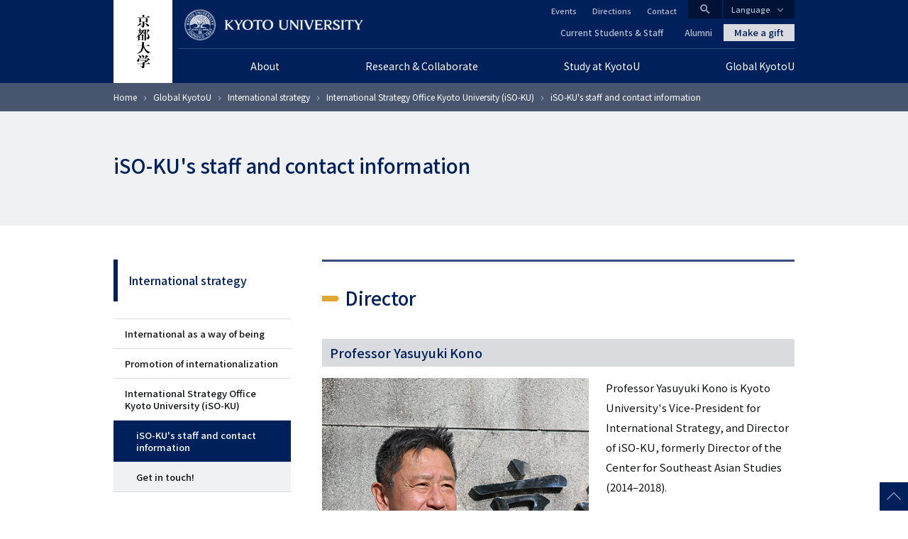

--- FILE ---
content_type: text/html; charset=UTF-8
request_url: https://www.kyoto-u.ac.jp/en/global/international-strategy/international-strategy-office-of-kyoto-university-iso-ku/iso-ku-staff-and-contact-information
body_size: 11716
content:
<!DOCTYPE html>
<html lang="en" dir="ltr" prefix="content: http://purl.org/rss/1.0/modules/content/  dc: http://purl.org/dc/terms/  foaf: http://xmlns.com/foaf/0.1/  og: http://ogp.me/ns#  rdfs: http://www.w3.org/2000/01/rdf-schema#  schema: http://schema.org/  sioc: http://rdfs.org/sioc/ns#  sioct: http://rdfs.org/sioc/types#  skos: http://www.w3.org/2004/02/skos/core#  xsd: http://www.w3.org/2001/XMLSchema# ">
  <head>
    <meta charset="utf-8" />
<style>/* @see https://github.com/aFarkas/lazysizes#broken-image-symbol */.js img.lazyload:not([src]) { visibility: hidden; }/* @see https://github.com/aFarkas/lazysizes#automatically-setting-the-sizes-attribute */.js img.lazyloaded[data-sizes=auto] { display: block; width: 100%; }</style>
<meta name="description" content="Director Professor Yasuyuki Kono Professor Yasuyuki Kono is Kyoto University&#039;s Vice-President for International Strategy, and Director of iSO-KU, formerly Director of the Center for Southeast Asian Studies (2014–2018)." />
<link rel="canonical" href="https://www.kyoto-u.ac.jp/en/global/international-strategy/international-strategy-office-of-kyoto-university-iso-ku/iso-ku-staff-and-contact-information" />
<link rel="shortlink" href="https://www.kyoto-u.ac.jp/en/global/international-strategy/international-strategy-office-of-kyoto-university-iso-ku/iso-ku-staff-and-contact-information" />
<meta property="og:site_name" content="KYOTO UNIVERSITY" />
<meta property="og:type" content="article" />
<meta property="og:url" content="https://www.kyoto-u.ac.jp/en/global/international-strategy/international-strategy-office-of-kyoto-university-iso-ku/iso-ku-staff-and-contact-information" />
<meta property="og:title" content="iSO-KU&#039;s staff and contact information" />
<meta property="og:description" content="Director Professor Yasuyuki Kono Professor Yasuyuki Kono is Kyoto University&#039;s Vice-President for International Strategy, and Director of iSO-KU, formerly Director of the Center for Southeast Asian Studies (2014–2018)." />
<meta name="twitter:card" content="summary_large_image" />
<meta name="Generator" content="Drupal 11 (https://www.drupal.org)" />
<meta name="MobileOptimized" content="width" />
<meta name="HandheldFriendly" content="true" />
<meta name="viewport" content="width=device-width, initial-scale=1.0" />
<meta property="og:locale" content="en_US" />
<meta name="theme-color" content="#00205b" />
<link rel="apple-touch-icon" href="https://www.kyoto-u.ac.jp/themes/custom/camphor/images/apple-touch-icon.png" />
<meta property="og:image" content="https://www.kyoto-u.ac.jp/themes/custom/camphor/images/ogimage.png" />
<link rel="icon" href="/themes/custom/camphor/favicon.ico" type="image/vnd.microsoft.icon" />
<link rel="alternate" hreflang="en" href="https://www.kyoto-u.ac.jp/en/global/international-strategy/international-strategy-office-of-kyoto-university-iso-ku/iso-ku-staff-and-contact-information" />

    <title>iSO-KU&#039;s staff and contact information | KYOTO UNIVERSITY</title>
    <link rel="stylesheet" media="all" href="/sites/default/files/css/css_ZZ4A0Xt2LTuv5nMXeqkV0nXTdRk0J_wphM0NqYJQO74.css?delta=0&amp;language=en&amp;theme=camphor&amp;include=eJxljUsOwyAMRC9EypGiCbYIjcERhrb09P2mm-7mvRlpAvK-avVRdIFM1oakEl34auGIMP50VnqNJRHbqlcXBGbDLzA-cmYzRLaDi9Kz08qeat8hJ5xx-4iiNUPSnd3WZ4Kti6KS3_r0AycY2ttMyYJeuA6vhYOKs2GN8_v5AVinTtA" />
<link rel="stylesheet" media="all" href="/sites/default/files/css/css_YzAzFHFg6bC1OBRnoTEiBBlJArynyfaqku0dqwd-MXA.css?delta=1&amp;language=en&amp;theme=camphor&amp;include=eJxljUsOwyAMRC9EypGiCbYIjcERhrb09P2mm-7mvRlpAvK-avVRdIFM1oakEl34auGIMP50VnqNJRHbqlcXBGbDLzA-cmYzRLaDi9Kz08qeat8hJ5xx-4iiNUPSnd3WZ4Kti6KS3_r0AycY2ttMyYJeuA6vhYOKs2GN8_v5AVinTtA" />
<link rel="stylesheet" media="all" href="//fonts.googleapis.com/css2?family=Lora:wght@500&amp;family=Noto+Sans+JP:wght@400;500&amp;display=swap" />
<link rel="stylesheet" media="all" href="//fonts.googleapis.com/css2?family=Material+Icons" />
<link rel="stylesheet" media="print" href="/sites/default/files/css/css_DnnCR_0XCteU8WvaNL-jo14D2nu2j84JVvukSFvThBM.css?delta=4&amp;language=en&amp;theme=camphor&amp;include=eJxljUsOwyAMRC9EypGiCbYIjcERhrb09P2mm-7mvRlpAvK-avVRdIFM1oakEl34auGIMP50VnqNJRHbqlcXBGbDLzA-cmYzRLaDi9Kz08qeat8hJ5xx-4iiNUPSnd3WZ4Kti6KS3_r0AycY2ttMyYJeuA6vhYOKs2GN8_v5AVinTtA" />

    <script type="application/json" data-drupal-selector="drupal-settings-json">{"path":{"baseUrl":"\/","pathPrefix":"en\/","currentPath":"node\/10128","currentPathIsAdmin":false,"isFront":false,"currentLanguage":"en"},"pluralDelimiter":"\u0003","suppressDeprecationErrors":true,"gtag":{"tagId":"","consentMode":false,"otherIds":[],"events":[],"additionalConfigInfo":[]},"ajaxPageState":{"libraries":"[base64]","theme":"camphor","theme_token":null},"ajaxTrustedUrl":[],"gtm":{"tagId":null,"settings":{"data_layer":"dataLayer","include_classes":false,"allowlist_classes":"google\nnonGooglePixels\nnonGoogleScripts\nnonGoogleIframes","blocklist_classes":"customScripts\ncustomPixels","include_environment":false,"environment_id":"","environment_token":""},"tagIds":["GTM-PVPH2PW"]},"lazy":{"lazysizes":{"lazyClass":"lazyload","loadedClass":"lazyloaded","loadingClass":"lazyloading","preloadClass":"lazypreload","errorClass":"lazyerror","autosizesClass":"lazyautosizes","srcAttr":"data-src","srcsetAttr":"data-srcset","sizesAttr":"data-sizes","minSize":40,"customMedia":[],"init":true,"expFactor":1.5,"hFac":0.8,"loadMode":2,"loadHidden":true,"ricTimeout":0,"throttleDelay":125,"plugins":[]},"placeholderSrc":"","preferNative":false,"minified":true,"libraryPath":"\/libraries\/lazysizes"},"statistics":{"data":{"nid":"10128"},"url":"\/modules\/contrib\/statistics\/statistics.php"},"camphor":{"search_view_path":"\/en\/search"},"user":{"uid":0,"permissionsHash":"b69312ca33713c7b39d33701a0637d59ab31d40993fd2e8c8ce75feeb3c16c18"}}</script>
<script src="/sites/default/files/js/js_nLEIK4XX99YtlyCTslopx58sCv5mvfcCH4DM7PQ_APo.js?scope=header&amp;delta=0&amp;language=en&amp;theme=camphor&amp;include=eJxdyGEKgCAMQOELWR4plso0ZhO3KDt9CUHUnwfvc5BL5GqReAYaRBulFY17OLPvSskHibwbZEYKkwJavPP_ERY4vpgNwdlsjxEFTaLJifV1K0DjKxdMtDVO"></script>
<script src="/modules/contrib/google_tag/js/gtag.js?t8ujfj"></script>
<script src="/modules/contrib/google_tag/js/gtm.js?t8ujfj"></script>

  </head>
  <body class="path-node page-node-type-page">
        <a href="#main-content" class="visually-hidden focusable skip-link">
      Skip to main content
    </a>
    <noscript><iframe src="https://www.googletagmanager.com/ns.html?id=GTM-PVPH2PW"
                  height="0" width="0" style="display:none;visibility:hidden"></iframe></noscript>

      <div class="dialog-off-canvas-main-canvas" data-off-canvas-main-canvas>
    



<div class="layout-page">
  <header class="layout-header js-smooth-scroll-header" role="banner">
    <div class="js-header-search layout-header-search">
      <div class="layout-container layout-header-search__inner">
        <div class="layout-header-search__form">
          <div class="layout-header-search__type">
            <label class="js-header-search-type layout-header-search__type-label radio">
              <input class="radio__input" type="radio" value="site" name="search-type" checked />
              <span class="radio__text">Site search</span>
            </label>
            <label class="js-header-search-type layout-header-search__type-label radio">
              <input class="radio__input" type="radio" value="teacher" name="search-type" />
              <span class="radio__text">Researcher</span>
            </label>
          </div>
          <form role="search" method="get" action="/en/search" class="js-header-search-form layout-header-search__keyword">
            <input type="search" name="q" placeholder="Search..." class="js-header-search-form-keyword" />
            <button type="submit" aria-label="Search">Search</button>
          </form>
          <button type="button" class="js-header-search-toggle layout-header-search__close" aria-label="Close">
            <i class="material-icons">close</i>
            <span class="layout-header-search__close-text">CLOSE</span>
          </button>
        </div>
      </div>
    </div>
    <div class="layout-header-content-wrapper">
      <a class="layout-header-vertical-logo" href="/en"><img src="/themes/custom/camphor/images/header-logo-vertical.svg" alt="Kyoto University"></a>
      <div class="layout-header-body">
        <a class="layout-header-horizontal-logo" href="/en">
          <picture>
            <source srcset="/themes/custom/camphor/images/header-logo-horizontal-1x.png, /themes/custom/camphor/images/header-logo-horizontal.svg 2x">
            <img src="/themes/custom/camphor/images/header-logo-horizontal.svg" alt="Kyoto University">
          </picture>
        </a>
        <div class="layout-header-buttons">
          <button class="js-header-search-toggle layout-header-buttons__button--search"><i class="material-icons">search</i></button>
          <button class="js-header-menu-toggle layout-header-buttons__button--menu"><i class="material-icons">menu</i></button>
        </div>
        <div class="layout-header-region js-header-menu">
            <div class="region region-header">
    <nav role="navigation" aria-labelledby="block-global-navigation-en-menu" id="block-global-navigation-en" class="header-global-navigation block block-menu navigation menu--main-en">
            
  <h2 class="visually-hidden" id="block-global-navigation-en-menu">グローバルナビゲーション（英語）</h2>
  

        
               <ul data-region="header" data-block-id="block-global-navigation-en" class="menu menu--level-0 menu-main-en menu-main-en--level-0"> 
                            <li class="megaParent hasChild ce24 left menu__item menu__item--level-0 menu-main-en__item menu-main-en__item--level-0 is-expanded">
                <a href="/en/about"  class="megaParent hasChild ce24 left menu__link menu__link--level-0 menu-main-en__link menu-main-en__link--level-0">
          <span class="menu__link-text menu__link-text--level-0 menu-main-en__link-text menu-main-en__link-text--level-0">About</span>
        </a>

                                 <ul data-region="header" data-block-id="block-global-navigation-en" class="menu menu-main-en menu--level-1 menu-main-en--level-1"> 
                            <li class="menu__item menu__item--level-1 menu-main-en__item menu-main-en__item--level-1 is-collapsed">
                <a href="/en/about/president"  class="menu__link menu__link--level-1 menu-main-en__link menu-main-en__link--level-1">
          <span class="menu__link-text menu__link-text--level-1 menu-main-en__link-text menu-main-en__link-text--level-1">Message from the President</span>
        </a>

              </li>
                            <li class="menu__item menu__item--level-1 menu-main-en__item menu-main-en__item--level-1 is-collapsed">
                <a href="/en/about/operation"  class="menu__link menu__link--level-1 menu-main-en__link menu-main-en__link--level-1">
          <span class="menu__link-text menu__link-text--level-1 menu-main-en__link-text menu-main-en__link-text--level-1">Operations and future plans</span>
        </a>

              </li>
                            <li class="menu__item menu__item--level-1 menu-main-en__item menu-main-en__item--level-1 is-collapsed">
                <a href="/en/about/history"  class="menu__link menu__link--level-1 menu-main-en__link menu-main-en__link--level-1">
          <span class="menu__link-text menu__link-text--level-1 menu-main-en__link-text menu-main-en__link-text--level-1">History</span>
        </a>

              </li>
                            <li class="menu__item menu__item--level-1 menu-main-en__item menu-main-en__item--level-1">
                <a href="/en/about/publications/kyotouniversityintroductorybrochure"  class="menu__link menu__link--level-1 menu-main-en__link menu-main-en__link--level-1">
          <span class="menu__link-text menu__link-text--level-1 menu-main-en__link-text menu-main-en__link-text--level-1">Facts and Figures</span>
        </a>

              </li>
                            <li class="menu__item menu__item--level-1 menu-main-en__item menu-main-en__item--level-1 is-collapsed">
                <a href="/en/about/honors"  class="menu__link menu__link--level-1 menu-main-en__link menu-main-en__link--level-1">
          <span class="menu__link-text menu__link-text--level-1 menu-main-en__link-text menu-main-en__link-text--level-1">Awards and honors</span>
        </a>

              </li>
                            <li class="menu__item menu__item--level-1 menu-main-en__item menu-main-en__item--level-1 is-collapsed">
                <a href="/en/about/profile"  class="menu__link menu__link--level-1 menu-main-en__link menu-main-en__link--level-1">
          <span class="menu__link-text menu__link-text--level-1 menu-main-en__link-text menu-main-en__link-text--level-1">University profile</span>
        </a>

              </li>
                            <li class="menu__item menu__item--level-1 menu-main-en__item menu-main-en__item--level-1">
                <a href="/en/about/living-kyoto"  class="menu__link menu__link--level-1 menu-main-en__link menu-main-en__link--level-1">
          <span class="menu__link-text menu__link-text--level-1 menu-main-en__link-text menu-main-en__link-text--level-1">Living in Kyoto</span>
        </a>

              </li>
                            <li class="menu__item menu__item--level-1 menu-main-en__item menu-main-en__item--level-1 is-collapsed">
                <a href="/en/about/publications"  class="menu__link menu__link--level-1 menu-main-en__link menu-main-en__link--level-1">
          <span class="menu__link-text menu__link-text--level-1 menu-main-en__link-text menu-main-en__link-text--level-1">Public relations</span>
        </a>

              </li>
                            <li class="menu__item menu__item--level-1 menu-main-en__item menu-main-en__item--level-1">
                <a href="/en/jobs/open"  class="menu__link menu__link--level-1 menu-main-en__link menu-main-en__link--level-1">
          <span class="menu__link-text menu__link-text--level-1 menu-main-en__link-text menu-main-en__link-text--level-1">Employment</span>
        </a>

              </li>
                            <li class="menu__item menu__item--level-1 menu-main-en__item menu-main-en__item--level-1 is-collapsed">
                <a href="/en/about/human-rights"  class="menu__link menu__link--level-1 menu-main-en__link menu-main-en__link--level-1">
          <span class="menu__link-text menu__link-text--level-1 menu-main-en__link-text menu-main-en__link-text--level-1">Human rights</span>
        </a>

              </li>
                            <li class="menu__item menu__item--level-1 menu-main-en__item menu-main-en__item--level-1">
                <a href="https://www.cwr.kyoto-u.ac.jp/en/"  class="menu__link menu__link--level-1 menu-main-en__link menu-main-en__link--level-1">
          <span class="menu__link-text menu__link-text--level-1 menu-main-en__link-text menu-main-en__link-text--level-1">Gender equality</span>
        </a>

              </li>
                            <li class="menu__item menu__item--level-1 menu-main-en__item menu-main-en__item--level-1 is-collapsed">
                <a href="/en/about/safety"  class="menu__link menu__link--level-1 menu-main-en__link menu-main-en__link--level-1">
          <span class="menu__link-text menu__link-text--level-1 menu-main-en__link-text menu-main-en__link-text--level-1">Health, safety, and environment</span>
        </a>

              </li>
                            <li class="menu__item menu__item--level-1 menu-main-en__item menu-main-en__item--level-1 is-collapsed">
                <a href="/en/about/ranking-en"  class="menu__link menu__link--level-1 menu-main-en__link menu-main-en__link--level-1">
          <span class="menu__link-text menu__link-text--level-1 menu-main-en__link-text menu-main-en__link-text--level-1">Kyoto University from a Global Perspective</span>
        </a>

              </li>
        </ul>
  
              </li>
                            <li class="megaParent hasChild ce24 center menu__item menu__item--level-0 menu-main-en__item menu-main-en__item--level-0 is-expanded">
                <a href="/en/research"  class="megaParent hasChild ce24 center menu__link menu__link--level-0 menu-main-en__link menu-main-en__link--level-0">
          <span class="menu__link-text menu__link-text--level-0 menu-main-en__link-text menu-main-en__link-text--level-0">Research &amp; Collaborate</span>
        </a>

                                 <ul data-region="header" data-block-id="block-global-navigation-en" class="menu menu-main-en menu--level-1 menu-main-en--level-1"> 
                            <li class="menu__item menu__item--level-1 menu-main-en__item menu-main-en__item--level-1 is-collapsed">
                <a href="/en/research/fields"  class="menu__link menu__link--level-1 menu-main-en__link menu-main-en__link--level-1">
          <span class="menu__link-text menu__link-text--level-1 menu-main-en__link-text menu-main-en__link-text--level-1">Research news and departments</span>
        </a>

              </li>
                            <li class="menu__item menu__item--level-1 menu-main-en__item menu-main-en__item--level-1 is-collapsed">
                <a href="/en/research/research-policy"  class="menu__link menu__link--level-1 menu-main-en__link menu-main-en__link--level-1">
          <span class="menu__link-text menu__link-text--level-1 menu-main-en__link-text menu-main-en__link-text--level-1">Policies</span>
        </a>

              </li>
                            <li class="menu__item menu__item--level-1 menu-main-en__item menu-main-en__item--level-1">
                <a href="/en/research/collaboration"  class="menu__link menu__link--level-1 menu-main-en__link menu-main-en__link--level-1">
          <span class="menu__link-text menu__link-text--level-1 menu-main-en__link-text menu-main-en__link-text--level-1">Collaboration</span>
        </a>

              </li>
                            <li class="menu__item menu__item--level-1 menu-main-en__item menu-main-en__item--level-1 is-collapsed">
                <a href="/en/research/support-scholarship"  class="menu__link menu__link--level-1 menu-main-en__link menu-main-en__link--level-1">
          <span class="menu__link-text menu__link-text--level-1 menu-main-en__link-text menu-main-en__link-text--level-1">Research support and scholarships</span>
        </a>

              </li>
                            <li class="menu__item menu__item--level-1 menu-main-en__item menu-main-en__item--level-1">
                <a href="/en/jobs/open"  class="menu__link menu__link--level-1 menu-main-en__link menu-main-en__link--level-1">
          <span class="menu__link-text menu__link-text--level-1 menu-main-en__link-text menu-main-en__link-text--level-1">Careers</span>
        </a>

              </li>
                            <li class="menu__item menu__item--level-1 menu-main-en__item menu-main-en__item--level-1 is-collapsed">
                <a href="/en/research/visa-housing-daily-life"  class="menu__link menu__link--level-1 menu-main-en__link menu-main-en__link--level-1">
          <span class="menu__link-text menu__link-text--level-1 menu-main-en__link-text menu-main-en__link-text--level-1">Visa/Housing/Daily Life</span>
        </a>

              </li>
                            <li class="menu__item menu__item--level-1 menu-main-en__item menu-main-en__item--level-1 is-collapsed">
                <a href="/en/research/about"  class="menu__link menu__link--level-1 menu-main-en__link menu-main-en__link--level-1">
          <span class="menu__link-text menu__link-text--level-1 menu-main-en__link-text menu-main-en__link-text--level-1">About</span>
        </a>

              </li>
                            <li class="menu__item menu__item--level-1 menu-main-en__item menu-main-en__item--level-1 is-collapsed">
                <a href="/en/research/research-compliance-ethics"  class="menu__link menu__link--level-1 menu-main-en__link menu-main-en__link--level-1">
          <span class="menu__link-text menu__link-text--level-1 menu-main-en__link-text menu-main-en__link-text--level-1">Research compliance &amp; ethics</span>
        </a>

              </li>
        </ul>
  
              </li>
                            <li class="megaParent hasChild ce24 center menu__item menu__item--level-0 menu-main-en__item menu-main-en__item--level-0 is-expanded">
                <a href="/en/education-campus"  class="megaParent hasChild ce24 center menu__link menu__link--level-0 menu-main-en__link menu-main-en__link--level-0">
          <span class="menu__link-text menu__link-text--level-0 menu-main-en__link-text menu-main-en__link-text--level-0">Study at KyotoU</span>
        </a>

                                 <ul data-region="header" data-block-id="block-global-navigation-en" class="menu menu-main-en menu--level-1 menu-main-en--level-1"> 
                            <li class="menu__item menu__item--level-1 menu-main-en__item menu-main-en__item--level-1 is-collapsed">
                <a href="/en/education-campus/education-and-admissions"  class="menu__link menu__link--level-1 menu-main-en__link menu-main-en__link--level-1">
          <span class="menu__link-text menu__link-text--level-1 menu-main-en__link-text menu-main-en__link-text--level-1">Education and admissions</span>
        </a>

              </li>
                            <li class="menu__item menu__item--level-1 menu-main-en__item menu-main-en__item--level-1">
                <a href="/en/education-campus/career-guidance-for-students"  class="menu__link menu__link--level-1 menu-main-en__link menu-main-en__link--level-1">
          <span class="menu__link-text menu__link-text--level-1 menu-main-en__link-text menu-main-en__link-text--level-1">Career paths</span>
        </a>

              </li>
                            <li class="menu__item menu__item--level-1 menu-main-en__item menu-main-en__item--level-1 is-collapsed">
                <a href="/en/education-campus/procedures"  class="menu__link menu__link--level-1 menu-main-en__link menu-main-en__link--level-1">
          <span class="menu__link-text menu__link-text--level-1 menu-main-en__link-text menu-main-en__link-text--level-1">Visa/tuition/scholarships/housing</span>
        </a>

              </li>
                            <li class="menu__item menu__item--level-1 menu-main-en__item menu-main-en__item--level-1 is-collapsed">
                <a href="/en/education-campus/facilities"  class="menu__link menu__link--level-1 menu-main-en__link menu-main-en__link--level-1">
          <span class="menu__link-text menu__link-text--level-1 menu-main-en__link-text menu-main-en__link-text--level-1">University facilities</span>
        </a>

              </li>
                            <li class="menu__item menu__item--level-1 menu-main-en__item menu-main-en__item--level-1 is-collapsed">
                <a href="/en/education-campus/faq"  class="menu__link menu__link--level-1 menu-main-en__link menu-main-en__link--level-1">
          <span class="menu__link-text menu__link-text--level-1 menu-main-en__link-text menu-main-en__link-text--level-1">FAQ</span>
        </a>

              </li>
        </ul>
  
              </li>
                            <li class="megaParent hasChild ce24 right menu__item menu__item--level-0 menu-main-en__item menu-main-en__item--level-0 is-expanded is-active-trail">
                <a href="/en/global"  class="megaParent hasChild ce24 right menu__link menu__link--level-0 menu-main-en__link menu-main-en__link--level-0">
          <span class="menu__link-text menu__link-text--level-0 menu-main-en__link-text menu-main-en__link-text--level-0">Global KyotoU</span>
        </a>

                                 <ul data-region="header" data-block-id="block-global-navigation-en" class="menu menu-main-en menu--level-1 menu-main-en--level-1"> 
                            <li class="menu__item menu__item--level-1 menu-main-en__item menu-main-en__item--level-1 is-collapsed is-active-trail">
                <a href="/en/global/international-strategy"  class="menu__link menu__link--level-1 menu-main-en__link menu-main-en__link--level-1">
          <span class="menu__link-text menu__link-text--level-1 menu-main-en__link-text menu-main-en__link-text--level-1">International strategy</span>
        </a>

              </li>
                            <li class="menu__item menu__item--level-1 menu-main-en__item menu-main-en__item--level-1 is-collapsed">
                <a href="/en/global/global-profile"  class="menu__link menu__link--level-1 menu-main-en__link menu-main-en__link--level-1">
          <span class="menu__link-text menu__link-text--level-1 menu-main-en__link-text menu-main-en__link-text--level-1">Global profile</span>
        </a>

              </li>
                            <li class="menu__item menu__item--level-1 menu-main-en__item menu-main-en__item--level-1 is-collapsed">
                <a href="/en/global/global-partners"  class="menu__link menu__link--level-1 menu-main-en__link menu-main-en__link--level-1">
          <span class="menu__link-text menu__link-text--level-1 menu-main-en__link-text menu-main-en__link-text--level-1">Global partners</span>
        </a>

              </li>
                            <li class="menu__item menu__item--level-1 menu-main-en__item menu-main-en__item--level-1 is-collapsed">
                <a href="/en/global/international-risk-and-crisis-management"  class="menu__link menu__link--level-1 menu-main-en__link menu-main-en__link--level-1">
          <span class="menu__link-text menu__link-text--level-1 menu-main-en__link-text menu-main-en__link-text--level-1">International risk &amp; crisis management</span>
        </a>

              </li>
                            <li class="menu__item menu__item--level-1 menu-main-en__item menu-main-en__item--level-1 is-collapsed">
                <a href="/en/global/global-usr"  class="menu__link menu__link--level-1 menu-main-en__link menu-main-en__link--level-1">
          <span class="menu__link-text menu__link-text--level-1 menu-main-en__link-text menu-main-en__link-text--level-1">Global University Social Responsibility</span>
        </a>

              </li>
                            <li class="menu__item menu__item--level-1 menu-main-en__item menu-main-en__item--level-1 is-collapsed">
                <a href="/en/global/concierge"  class="menu__link menu__link--level-1 menu-main-en__link menu-main-en__link--level-1">
          <span class="menu__link-text menu__link-text--level-1 menu-main-en__link-text menu-main-en__link-text--level-1">KyotoU International Concierge and information resources</span>
        </a>

              </li>
        </ul>
  
              </li>
        </ul>
   


  </nav>
<nav role="navigation" aria-labelledby="block-header-primary-links-en-menu" id="block-header-primary-links-en" class="header-primary-links block block-menu navigation menu--header-primary-en">
            
  <h2 class="visually-hidden" id="block-header-primary-links-en-menu">ヘッダー プライマリーリンク（英語）</h2>
  

        
               <ul data-block-id="block-header-primary-links-en" class="menu menu--level-0 menu-header-primary-en menu-header-primary-en--level-0"> 
                      <li class="menu__item menu__item--level-0 menu-header-primary-en__item menu-header-primary-en__item--level-0">
        <a href="/en/current" class="menu__link menu__link--level-0 menu-header-primary-en__link menu-header-primary-en__link--level-0" data-drupal-link-system-path="node/284">Current Students &amp; Staff</a>
              </li>
                      <li class="menu__item menu__item--level-0 menu-header-primary-en__item menu-header-primary-en__item--level-0">
        <a href="/en/alumni" class="menu__link menu__link--level-0 menu-header-primary-en__link menu-header-primary-en__link--level-0" data-drupal-link-system-path="node/285">Alumni</a>
              </li>
        </ul>
   

  </nav>
<nav role="navigation" aria-labelledby="block-header-secondary-links-translatable-menu" id="block-header-secondary-links-translatable" class="header-secondary-links block block-menu navigation menu--header-secondary-translatable">
            
  <h2 class="visually-hidden" id="block-header-secondary-links-translatable-menu">ヘッダー セカンダリーリンク（日本語以外）</h2>
  

        
               <ul data-block-id="block-header-secondary-links-translatable" class="menu menu--level-0 menu-header-secondary-translatable menu-header-secondary-translatable--level-0"> 
                      <li class="menu__item menu__item--level-0 menu-header-secondary-translatable__item menu-header-secondary-translatable__item--level-0">
        <a href="/en/event" class="menu__link menu__link--level-0 menu-header-secondary-translatable__link menu-header-secondary-translatable__link--level-0" data-drupal-link-system-path="event">Events</a>
              </li>
                      <li class="menu__item menu__item--level-0 menu-header-secondary-translatable__item menu-header-secondary-translatable__item--level-0">
        <a href="/en/access" class="menu__link menu__link--level-0 menu-header-secondary-translatable__link menu-header-secondary-translatable__link--level-0" data-drupal-link-system-path="node/2348">Directions</a>
              </li>
                      <li class="menu__item menu__item--level-0 menu-header-secondary-translatable__item menu-header-secondary-translatable__item--level-0">
        <a href="/en/contact" class="menu__link menu__link--level-0 menu-header-secondary-translatable__link menu-header-secondary-translatable__link--level-0" data-drupal-link-system-path="node/9945">Contact</a>
              </li>
        </ul>
   

  </nav>

<div id="block-makeagift" class="block block-block-content block-block-content88c69419-e781-4291-b88b-2a22bb50a661 block--bundle-basic">
  
    
      
            <div class="clearfix text-formatted field field--name-body field--type-text-with-summary field--label-hidden field__item"><a class="layout-make-a-gift-link" href="http://www.kikin.kyoto-u.ac.jp/en/">Make a gift</a></div>
      
  </div>

<div id="block-language-switcher" class="block block-block-content block-block-contentea8bc213-a6ec-4711-8d82-758e1fb00c29 block--bundle-basic">
  
    
      
            <div class="clearfix text-formatted field field--name-body field--type-text-with-summary field--label-hidden field__item"><div class="layout-language-switcher js-language-switcher">
  <button class="layout-language-switcher__button js-language-switcher-button">Language</button>
  <ul class="layout-language-switcher__list">
    <li class="layout-language-switcher__item layout-language-switcher__item--ja"><a class="layout-language-switcher__link" href="/ja" hreflang="ja">日本語 ホーム</a></li>
    <li class="layout-language-switcher__item layout-language-switcher__item--en"><a class="layout-language-switcher__link" href="/en" hreflang="en">English Home</a></li>
    <li class="layout-language-switcher__item layout-language-switcher__item--zh-hans"><a class="layout-language-switcher__link" href="/zh-cn" hreflang="zh-hans">中文简体 首页</a></li>
    <li class="layout-language-switcher__item layout-language-switcher__item--zh-hant"><a class="layout-language-switcher__link" href="/zh-tw" hreflang="zh-hant">中文繁体 首頁</a></li>
    <li class="layout-language-switcher__item layout-language-switcher__item--ko"><a class="layout-language-switcher__link" href="/ko" hreflang="ko">한국어 홈페이지</a></li>
  </ul>
</div></div>
      
  </div>

  </div>

        </div>
      </div>
    </div>
  </header>
  <div class="layout-header-place-holder js-dynamic-header-observer-target"></div>

  <main role="main" class="layout-main js-dynamic-header-observer-target js-smooth-scroll-main js-mark-media-link">
    <a id="main-content" tabindex="-1"></a>
    
          <div class="layout-content-top">
          <div class="region region-content-top">
    
    <div class="region-content-top__content-wrapper">
<div id="block-breadcrumbs" class="breadcrumbs-block block block-system block-system-breadcrumb-block">
  
    
        <nav class="breadcrumb" role="navigation" aria-labelledby="system-breadcrumb">
    <div id="system-breadcrumb" class="visually-hidden">Breadcrumb</div>
    <ol>
          <li>
                  <a href="/en">Home</a>
              </li>
          <li>
                  <a href="/en/global">Global KyotoU</a>
              </li>
          <li>
                  <a href="/en/global/international-strategy">International strategy</a>
              </li>
          <li>
                  <a href="/en/global/international-strategy/international-strategy-office-of-kyoto-university-iso-ku">International Strategy Office Kyoto University (iSO-KU)</a>
              </li>
          <li>
                  iSO-KU&#039;s staff and contact information
              </li>
        </ol>
  </nav>

  </div>

<div id="block-page-title" class="page-title-block block block-core block-page-title-block">
  
    

  <div class="page-title-block__content-wrapper">
    
          
  <h1 class="page-title"><span class="field field--name-title field--type-string field--label-hidden">iSO-KU&#039;s staff and contact information</span>
</h1>


      </div>
</div>
</div>
  </div>

      </div>
    
    <div class="layout-content-main has-sidebar">
              <div class="layout-content-sidebar">
          <div class="layout-content-sidebar__button-wrapper">
            <button type="button"
              class="js-sidebar-button layout-content-sidebar__button"
              aria-label="Toggle side menu"
            >
              <img src="/themes/custom/camphor/images/icon-sidebar-button.svg" />
            </button>
          </div>
          <div class="js-sidebar-content layout-content-sidebar__content">
              <div class="region region-content-sidebar">
    <nav role="navigation" aria-labelledby="block-sidemenu-en-menu" id="block-sidemenu-en" class="sidemenu block block-menu navigation menu--main-en">
            
  <h2 class="visually-hidden" id="block-sidemenu-en-menu">サイドメニュー（英語）</h2>
  

        
               <ul data-region="content_sidebar" data-block-id="block-sidemenu-en" class="menu menu--level-0 menu-main-en menu-main-en--level-0"> 
                      <li class="menu__item menu__item--level-0 menu-main-en__item menu-main-en__item--level-0 is-expanded is-active-trail">
        <a href="/en/global/international-strategy" class="menu__link menu__link--level-0 menu-main-en__link menu-main-en__link--level-0" data-drupal-link-system-path="node/10123">International strategy</a>
                                 <ul data-region="content_sidebar" data-block-id="block-sidemenu-en" class="menu menu-main-en menu--level-1 menu-main-en--level-1"> 
                      <li class="menu__item menu__item--level-1 menu-main-en__item menu-main-en__item--level-1">
        <a href="/en/global/international-strategy/international-as-a-way-of-being" class="menu__link menu__link--level-1 menu-main-en__link menu-main-en__link--level-1" data-drupal-link-system-path="node/10124">International as a way of being</a>
              </li>
                      <li class="menu__item menu__item--level-1 menu-main-en__item menu-main-en__item--level-1 is-collapsed">
        <a href="/en/global/international-strategy/promotion-of-internationalization-at-kyoto-university-the-strategy" class="menu__link menu__link--level-1 menu-main-en__link menu-main-en__link--level-1" data-drupal-link-system-path="node/10129">Promotion of internationalization</a>
              </li>
                      <li class="menu__item menu__item--level-1 menu-main-en__item menu-main-en__item--level-1 is-expanded is-active-trail">
        <a href="/en/global/international-strategy/international-strategy-office-of-kyoto-university-iso-ku" class="menu__link menu__link--level-1 menu-main-en__link menu-main-en__link--level-1" data-drupal-link-system-path="node/10125">International Strategy Office Kyoto University (iSO-KU)</a>
                                 <ul data-region="content_sidebar" data-block-id="block-sidemenu-en" class="menu menu-main-en menu--level-2 menu-main-en--level-2"> 
                      <li class="menu__item menu__item--level-2 menu-main-en__item menu-main-en__item--level-2 is-active-trail">
        <a href="/en/global/international-strategy/international-strategy-office-of-kyoto-university-iso-ku/iso-ku-staff-and-contact-information" class="menu__link menu__link--level-2 menu-main-en__link menu-main-en__link--level-2 is-active" data-drupal-link-system-path="node/10128" aria-current="page">iSO-KU&#039;s staff and contact information</a>
              </li>
                      <li class="menu__item menu__item--level-2 menu-main-en__item menu-main-en__item--level-2">
        <a href="/en/global/international-strategy/international-strategy-office-of-kyoto-university-iso-ku/get-in-touch" class="menu__link menu__link--level-2 menu-main-en__link menu-main-en__link--level-2" data-drupal-link-system-path="node/10126">Get in touch!</a>
              </li>
        </ul>
  
              </li>
        </ul>
  
              </li>
                      <li class="menu__item menu__item--level-0 menu-main-en__item menu-main-en__item--level-0 is-collapsed">
        <a href="/en/global/global-profile" class="menu__link menu__link--level-0 menu-main-en__link menu-main-en__link--level-0" data-drupal-link-system-path="node/10102">Global profile</a>
              </li>
                      <li class="menu__item menu__item--level-0 menu-main-en__item menu-main-en__item--level-0 is-collapsed">
        <a href="/en/global/global-partners" class="menu__link menu__link--level-0 menu-main-en__link menu-main-en__link--level-0" data-drupal-link-system-path="node/10094">Global partners</a>
              </li>
                      <li class="menu__item menu__item--level-0 menu-main-en__item menu-main-en__item--level-0 is-collapsed">
        <a href="/en/global/international-risk-and-crisis-management" class="menu__link menu__link--level-0 menu-main-en__link menu-main-en__link--level-0" data-drupal-link-system-path="node/10122">International risk &amp; crisis management</a>
              </li>
                      <li class="menu__item menu__item--level-0 menu-main-en__item menu-main-en__item--level-0 is-collapsed">
        <a href="/en/global/global-usr" class="menu__link menu__link--level-0 menu-main-en__link menu-main-en__link--level-0" data-drupal-link-system-path="node/10108">Global University Social Responsibility</a>
              </li>
                      <li class="menu__item menu__item--level-0 menu-main-en__item menu-main-en__item--level-0 is-collapsed">
        <a href="/en/global/concierge" class="menu__link menu__link--level-0 menu-main-en__link menu-main-en__link--level-0" data-drupal-link-system-path="node/10088">KyotoU International Concierge and information resources</a>
              </li>
        </ul>
   

  </nav>

  </div>

          </div>
        </div>
      
      <div class="layout-content">
          <div class="region region-content">
    <div data-drupal-messages-fallback class="hidden"></div>
<div id="block-camphor-content" class="block block-system block-system-main-block">
  
    
      


<article about="/en/global/international-strategy/international-strategy-office-of-kyoto-university-iso-ku/iso-ku-staff-and-contact-information" class="node node--type-page node--view-mode-full">

  
    

  
  <div class="node__content">
      <div class="layout layout--onecol">
    <div  class="layout__region layout__region--content">
      
<div class="block block-layout-builder block-extra-field-blocknodepagecontent-moderation-control">
  
    
      
  </div>

<div class="block block-layout-builder block-field-blocknodepagebody">
  
    
      
            <div class="field field--name-body field--type-text-with-summary field--label-hidden clearfix text-formatted node-field-body field__item"><h2><a id="director" name="director"></a>Director</h2>

<h3>Professor Yasuyuki Kono</h3>

<div class="clearfix"><img alt data-entity-type="file" data-entity-uuid="bf83d468-c29c-4e3e-ab9a-440e7963fddc" src="/sites/default/files/styles/midium_size/public/inline-images/01_2-336abb2db5fd22c8d5d4452f5af7a4b0.jpg?itok=bUmaaZYX" class="align-left">
<p>Professor Yasuyuki Kono is Kyoto University's Vice-President for International Strategy, and Director of iSO-KU, formerly Director of the Center for Southeast Asian Studies (2014–2018).</p>

<p><a data-entity-type="file" data-entity-uuid="96b68f10-849d-40b4-9fca-90befbe863a4" href="/sites/default/files/embed/englobalinternational_strategyinternational-strategy-office-of-kyoto-university-iso-kuiso-ku-staff-and-contact-informationdocuments01.pdf">Short biography </a></p>
</div>

<h2><a id="vice-director" name="vice-director"></a>Vice-Director</h2>

<h3>Professor Kaoru Kitajima</h3>

<div class="clearfix"><img alt="&quot;otomo&quot;" data-entity-type="file" data-entity-uuid="771fac4a-2f17-475f-b472-50cfde52de29" src="/sites/default/files/styles/midium_size/public/inline-images/Kaoru%20Kitajima%20picture_ss-ea81282b96dddc56af49a30cd454fb58.png?itok=6fM2XjM6" class="align-left">
<p>Professor Kaoru Kitajima is the Vice-Director of the International Strategy Office, the Vice-Dean of the Graduate School of Agriculture, and the Director of Kyoto University North American Center.</p>

<p>Dr Kaoru Kitajima is a forest ecologist, with approximately 40 years of research experience in tropical America, Asia, and Africa. As vice-director of Kyoto University's International Strategy Office, she assists the director and oversees the University's North American Center (2022‒current).</p>

<p><a class="file file--mime-application-pdf file--application-pdf" data-entity-type="file" data-entity-uuid="d16249f3-b3a9-4c64-b521-45c87991c752" href="/sites/default/files/inline-files/kitajima-bd0a05dd3942f5ccbd34fc348f86240d.pdf">Short biography</a></p>
</div>

<h2><a id="overseas" name="overseas"></a>Kyoto University Overseas Centers Directors</h2>

<h3>Dr Eiji Nawata</h3>

<div class="clearfix"><img alt data-entity-type="file" data-entity-uuid="d51a5697-902a-4ca7-97e5-7b4872ae7e1e" src="/sites/default/files/styles/midium_size/public/inline-images/02_10-e7d0bf722e11c434fcd6706e8b575215.jpg?itok=z9MRv7VH" class="align-left">
<p>Dr Eiji NAWATA is the Director of the Kyoto Univers i ty ASEAN Center and Professor of the Graduate School of Agriculture.&nbsp;He is committed to work towards the constructive and sustainable relationships with universities and academic institutions in the ASEAN region, and is doing his best to support various activities of students and colleagues.</p>

<p>Contact information:</p>

<ul>
	<li>Email: asean-bangkok*kyoto-u.ac.jp (replace * with @ )</li>
	<li>Tel: (Bangkok office) +66-(0)2-664-0060</li>
</ul>

<p><a data-entity-type="file" data-entity-uuid="b6d1e4a4-86a9-467b-822d-ec0fe41eeeb8" href="/sites/default/files/embed/englobalinternational_strategyinternational-strategy-office-of-kyoto-university-iso-kuiso-ku-staff-and-contact-informationdocuments2020center-directors01.pdf">Short biography </a></p>
</div>

<h3>Professor Kaoru Kitajima</h3>

<p>Professor Kaoru Kitajima is the Director of the Kyoto University North American Center.</p>

<p>Contact information:</p>

<ul>
	<li>Email: northamericancenter*adm.kyoto-u.ac.jp (replace * with @)</li>
	<li><a href="https://www.oc.kyoto-u.ac.jp/overseas-centers/north-america/en/">Kyoto University North American Center</a></li>
</ul>

<h3>Professor Mika Yokoyama</h3>

<p>Prof Mika Yokoyama is the Director of the Kyoto University European Center.</p>

<p>Contact information:</p>

<ul>
	<li>Email: heidelberg*oc.kyoto-u.ac.jp (replace * with @)</li>
	<li><a href="https://www.oc.kyoto-u.ac.jp/overseas-centers/eu/en/about/team/">Kyoto University European Center</a></li>
</ul>

<h2><span><a id="kura" name="kura"></a>KURA (Kyoto University Research Administration Center)</span></h2>

<h3>MA Chiyoko Kanno</h3>

<div class="clearfix"><img alt data-entity-type="file" data-entity-uuid="a16c9e10-0cee-49c8-9129-fa1998e8559f" src="/sites/default/files/styles/midium_size/public/inline-images/06-b60703ac76b720e391c40b0e489b2ea3.png?itok=plsfm4Mg" class="align-left">
<p>Chiyoko Kanno is a senior research administrator (URA) and leader of the International Group at Kyoto University Research Administration Center (KURA). She is mainly in charge of European affairs and serves as deputy director of the European Center in Heidelberg, Germany. Together with partner universities and institutions, she is engaged in building and expanding networks in Europe to foster research exchange and encourage mobility.</p>

<p>Contact information:</p>

<ul>
	<li>Email: kanno.chiyoko.3c*kyoto-u.ac.jp (replace * with @)</li>
	<li>Tel: +81.(0)75.753.5740</li>
</ul>

<p><a data-entity-type="file" data-entity-uuid="2f0ada97-689e-41e1-996b-2b6b89aeda73" href="/sites/default/files/embed/englobalinternational_strategyinternational-strategy-office-of-kyoto-university-iso-kuiso-ku-staff-and-contact-informationdocuments2020kura01.pdf">Short biography </a></p>
</div>

<h3>Dr Taro Sonobe</h3>

<div class="clearfix"><img alt data-entity-type="file" data-entity-uuid="b912512c-14a8-4633-b81b-8c5239bf74d4" src="/sites/default/files/styles/midium_size/public/inline-images/sonobe-dee11c860e1eb71e14f00b095b961d7c.png?itok=5g2ahaie" class="align-left">
<p>Dr Taro Sonobe is a research administrator and sub-leader of the International Group at Kyoto University Research Administration Center (KURA), where he has been working as an URA since 2007. Currently, he is also a member of Provost-Office at Kyoto University and a deputy director at the Kyoto University ASEAN Center in Bangkok.</p>
Contact information:

<ul>
	<li>Email: sonobe.taro.7m*kyoto-u.ac.jp (replace * with @)</li>
	<li>Tel: +81.(0)75.753.5179</li>
</ul>
<a data-entity-type="file" data-entity-uuid="2f5c5700-a0d4-4ac8-a825-d8dc4f543bd6" href="/sites/default/files/embed/englobalinternational_strategyinternational-strategy-office-of-kyoto-university-iso-kuiso-ku-staff-and-contact-informationdocuments2020kura02.pdf">Short biography </a></div>

<h3>Ms Chisato Saito</h3>

<div class="clearfix"><img alt data-entity-type="file" data-entity-uuid="fe34d737-5609-45f0-adb4-a5f236c7b873" src="/sites/default/files/styles/midium_size/public/inline-images/saito-8e32f0f3e8313943423ac7c12db62ec6.png?itok=t-kRrxy9" class="align-left">
<p>Chisato Saito is a research administrator at Kyoto University Research Administration Center (KURA). She is in charge of supporting international academics and students with grant applications. Concurrently she serves as a deputy director of the Kyoto University ASEAN Center in Bangkok. Together with partner institutes in the ASESAN region, she promotes international exchange through workshops, exhibitions, symposia, and lab tours, where she communicates effectively with people of various backgrounds and disciplines.</p>

<p>Contact information</p>

<ul>
	<li>Email: c-saito*kura.kyoto-u.ac.jp (replace * with @)</li>
	<li>Tel: +81.(0)75.753.5179</li>
</ul>

<p><a data-entity-type="file" data-entity-uuid="5d980bb5-9371-4893-b2b8-8e893bb11913" href="/sites/default/files/embed/englobalinternational_strategyinternational-strategy-office-of-kyoto-university-iso-kuiso-ku-staff-and-contact-informationdocuments2020kura03.pdf">Short biography </a></p>
</div></div>
      
  </div>

    </div>
  </div>

  </div>

</article>

  </div>

  </div>

      </div>
    </div>

      </main>

  <footer role="contentinfo" class="layout-footer">
      <div class="region region-footer-top">
    
<div id="block-sns-link" class="sns-link-block block block-block-content block-block-content2bdc5a4f-0816-4596-b81d-ab9ed03c7c0d block--bundle-basic">
  
    
      
            <div class="clearfix text-formatted field field--name-body field--type-text-with-summary field--label-hidden field__item"><ul class="sns-link-block__list">
  <li class="sns-link-block__item sns-link-block__item--facebook">
    <a href="https://www.facebook.com/Kyoto.Univ.E/" target="_blank" rel="noopener">
      <img alt="Facebook" src="/themes/custom/camphor/images/icon-facebook.svg">
    </a>
  </li>
  <li class="sns-link-block__item sns-link-block__item--X">
    <a href="https://twitter.com/KyotoU_News" target="_blank" rel="noopener">
      <img alt="X" src="/themes/custom/camphor/images/icon-X.svg">
    </a>
  </li>
  <li class="sns-link-block__item sns-link-block__item--youtube">
    <a href="https://www.youtube.com/channel/UC3ikR0k6iSoz7DcdRsXS2xA/videos" target="_blank" rel="noopener">
      <img alt="YouTube" src="/themes/custom/camphor/images/icon-youtube.svg">
    </a>
  </li>
  <li class="sns-link-block__item sns-link-block__item--instagram">
    <a href="https://www.instagram.com/kyotouniversity/" target="_blank" rel="noopener">
      <img alt="Instagram" src="/themes/custom/camphor/images/icon-instagram.png">
    </a>
  </li>
  <li class="sns-link-block__item sns-link-block__item--list">
    <a href="/en/about/publications/snslist">
      Social media directory
    </a>
  </li>
</ul></div>
      
  </div>

  </div>

    <div class="layout-footer-main">
      <div class="layout-container">
        <div class="layout-footer__contents">
          <a class="layout-footer-logo" href="/en" content="Kyoto University">
            <img src="/themes/custom/camphor/images/logo.svg" alt="Kyoto University">
          </a>
            <div class="region region-footer">
    
<div id="block-footer-contact" class="block block-block-content block-block-contente2a4f17d-f4f7-4f2f-8318-966237f6ce40 block--bundle-basic">
  
    
      
            <div class="clearfix text-formatted field field--name-body field--type-text-with-summary field--label-hidden field__item"><div class="layout-footer-contact">
  <p class="layout-footer-contact__address" property="schema:address" typeof="schema:PostalAddress">
    〒<span property="schema:postalCode">606-8501</span>
    <span property="schema:streetAddress">Yoshida-honmachi, Sakyo-ku</span>,
    <span property="schema:addressLocality">Kyoto-shi</span>,
    <span property="schema:addressRegion" class="visually-hidden">Kyoto</span>
    <span property="addressCountry">JAPAN</span>
  </p>
  <p class="layout-footer-contact__telephone">Tel: <span property="schema:telephone" content="+810757537531">075-753-7531</span></p>
</div></div>
      
  </div>
<nav role="navigation" aria-labelledby="block-footer-primary-links-menu" id="block-footer-primary-links" class="block block-menu navigation menu--footer-primary">
            
  <h2 class="visually-hidden" id="block-footer-primary-links-menu">フッター プライマリーリンク</h2>
  

        
               <ul data-block-id="block-footer-primary-links" class="menu menu--level-0 menu-footer-primary menu-footer-primary--level-0"> 
                      <li class="menu__item menu__item--level-0 menu-footer-primary__item menu-footer-primary__item--level-0">
        <a href="/en/about/publications/printed-materials" class="menu__link menu__link--level-0 menu-footer-primary__link menu-footer-primary__link--level-0" data-drupal-link-system-path="node/78773">Publications</a>
              </li>
                      <li class="menu__item menu__item--level-0 menu-footer-primary__item menu-footer-primary__item--level-0">
        <a href="/en/jobs/open" class="menu__link menu__link--level-0 menu-footer-primary__link menu-footer-primary__link--level-0" data-drupal-link-system-path="jobs/open">Careers</a>
              </li>
                      <li class="menu__item menu__item--level-0 menu-footer-primary__item menu-footer-primary__item--level-0">
        <a href="/en/access" class="menu__link menu__link--level-0 menu-footer-primary__link menu-footer-primary__link--level-0" data-drupal-link-system-path="node/2348">Directions</a>
              </li>
        </ul>
   

  </nav>
<nav role="navigation" aria-labelledby="block-footer-secondary-links-menu" id="block-footer-secondary-links" class="block block-menu navigation menu--footer-secondary">
            
  <h2 class="visually-hidden" id="block-footer-secondary-links-menu">フッター セカンダリーリンク</h2>
  

        
               <ul data-block-id="block-footer-secondary-links" class="menu menu--level-0 menu-footer-secondary menu-footer-secondary--level-0"> 
                      <li class="menu__item menu__item--level-0 menu-footer-secondary__item menu-footer-secondary__item--level-0">
        <a href="/en/sitemap" class="menu__link menu__link--level-0 menu-footer-secondary__link menu-footer-secondary__link--level-0" data-drupal-link-system-path="node/2357">Site map</a>
              </li>
                      <li class="menu__item menu__item--level-0 menu-footer-secondary__item menu-footer-secondary__item--level-0">
        <a href="/en/privacy-policy" class="menu__link menu__link--level-0 menu-footer-secondary__link menu-footer-secondary__link--level-0" data-drupal-link-system-path="node/18829">Privacy policy</a>
              </li>
                      <li class="menu__item menu__item--level-0 menu-footer-secondary__item menu-footer-secondary__item--level-0">
        <a href="/en/site-policy" class="menu__link menu__link--level-0 menu-footer-secondary__link menu-footer-secondary__link--level-0" data-drupal-link-system-path="node/18799">Site Policy</a>
              </li>
        </ul>
   

  </nav>
<nav role="navigation" aria-labelledby="block-footer-special-links-menu" id="block-footer-special-links" class="block block-menu navigation menu--footer-special">
            
  <h2 class="visually-hidden" id="block-footer-special-links-menu">フッター スペシャルリンク</h2>
  

        
               <ul data-block-id="block-footer-special-links" class="menu menu--level-0 menu-footer-special menu-footer-special--level-0"> 
                      <li class="menu__item menu__item--level-0 menu-footer-special__item menu-footer-special__item--level-0">
        <a href="/en/safety-confirmation-en" class="menu__link menu__link--level-0 menu-footer-special__link menu-footer-special__link--level-0" data-drupal-link-system-path="node/72813">Safety Confirmation System</a>
              </li>
                      <li class="menu__item menu__item--level-0 menu-footer-special__item menu-footer-special__item--level-0">
        <a href="/ja/faculty" class="menu__link menu__link--level-0 menu-footer-special__link menu-footer-special__link--level-0">Staff portal (in Japanese)</a>
              </li>
        </ul>
   

  </nav>

  </div>

        </div>
      </div>
    </div>
    <p class="layout-copyright js-scroll-to-top-observer-target"><small>Copyright &copy; Kyoto University. All Rights Reserved.</small></p>
    <a href="#" class="layout-scroll-to-top" title="Scroll to top">Scroll to top</a>
  </footer>
</div>

  </div>

    
    <script src="/core/assets/vendor/jquery/jquery.min.js?v=4.0.0-rc.1"></script>
<script src="/sites/default/files/js/js_x46R7IxU_QS8i5tR-3nzCPpy5_EqYDEJyZ19jopGMgY.js?scope=footer&amp;delta=1&amp;language=en&amp;theme=camphor&amp;include=eJxdyGEKgCAMQOELWR4plso0ZhO3KDt9CUHUnwfvc5BL5GqReAYaRBulFY17OLPvSskHibwbZEYKkwJavPP_ERY4vpgNwdlsjxEFTaLJifV1K0DjKxdMtDVO"></script>

  </body>
</html>
